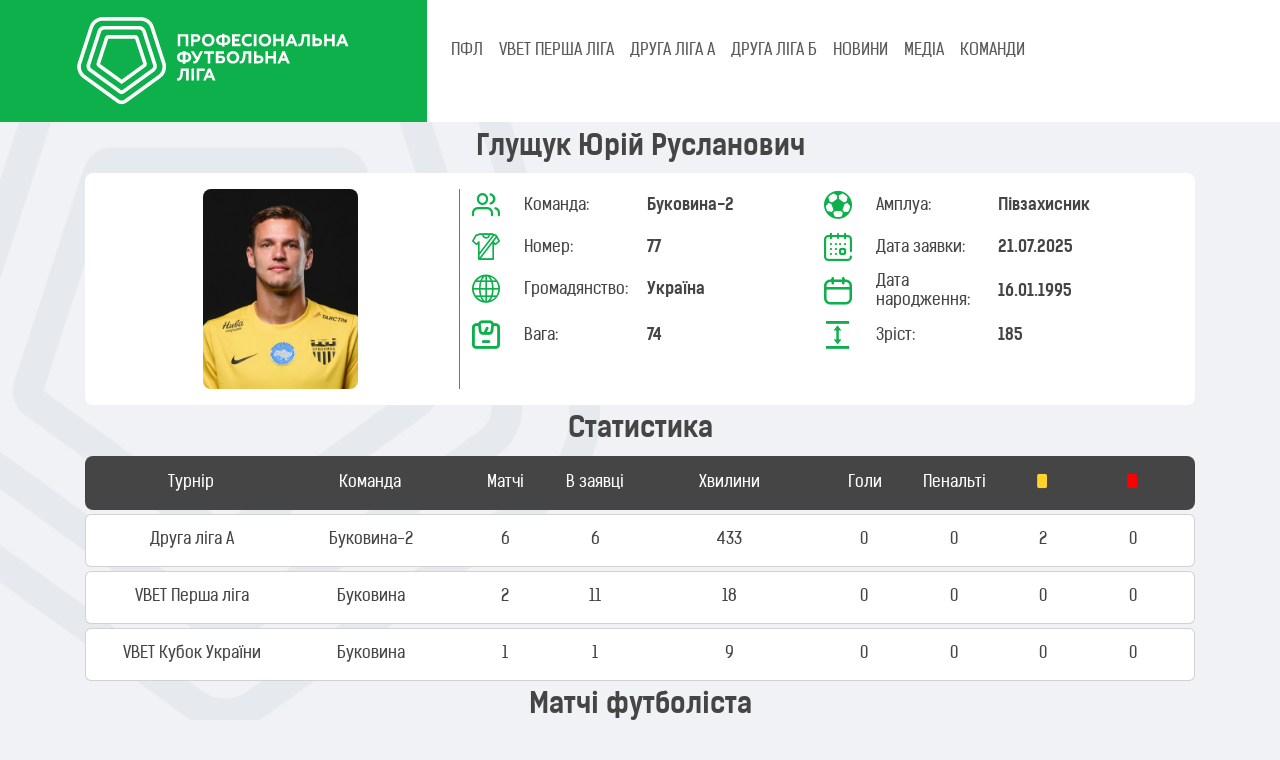

--- FILE ---
content_type: text/html; charset=UTF-8
request_url: http://pfl.ua/player/view/57367
body_size: 6455
content:
    <!DOCTYPE html>
    <html lang="uk-UA" class="h-100">
    <head>
        <meta charset="UTF-8">
        <meta name="viewport" content="width=device-width, initial-scale=1, shrink-to-fit=no">
                        <title>Футболіст Глущук Юрій Русланович ⚽ Професіональна футбольна ліга України</title>
        <meta name="description" content="Футболіст професіонал Глущук Юрій Русланович змагань з футболу ⚽ Професіональна футбольна ліга України">
<meta name="csrf-param" content="_csrf-frontend">
<meta name="csrf-token" content="oIjsT6Cs4hw4qUgX6GVBmsvk6UmOy0qOXsMB3pYXbuHm2K4Hws-ASnDFPCeZDw_9pa-9HNypHM0rnFiB2no-jg==">

<link type="image/png" href="/images/site/favicon.png" rel="icon">
<link href="/assets/582b6d30/dist/css/bootstrap.css" rel="stylesheet">
<link href="/assets/a5dbead7/bootstrap-icons.css" rel="stylesheet">
<link href="/assets/3986c775/css/select2.min.css" rel="stylesheet">
<link href="/assets/8597d3d1/css/select2-addl.min.css" rel="stylesheet">
<link href="/css/theme.css" rel="stylesheet">
<link href="/css/site3.css" rel="stylesheet">
<link href="/css/fonts.css" rel="stylesheet">
<link href="/css/select2-pfl.css" rel="stylesheet">
<link href="/css/select2-transparent.css" rel="stylesheet">
<link href="/assets/dc163ae8/slick/slick-theme.css" rel="stylesheet">
<link href="/assets/dc163ae8/slick/slick.css" rel="stylesheet">        <!-- Google tag (gtag.js) -->
        <script async src="https://www.googletagmanager.com/gtag/js?id=G-VV534L3KBD"></script>
        <script>
            window.dataLayer = window.dataLayer || [];
            function gtag(){dataLayer.push(arguments);}
            gtag('js', new Date());

            gtag('config', 'G-VV534L3KBD');
        </script>
    </head>
    <body class="d-flex flex-column h-100">
        <header>
        
<nav class="navbar navbar-expand-lg p-0">
<!--    <div class="container-fluid bg-menu-navbar" style="--bs-gutter-x: 0;">-->
    <div class="container-fluid bg-menu-navbar g-0 align-items-start">
        <div class="col-lg-4 bg-body-green text-start col-12">
            <div class="row align-items-center m-3">
                <div class="col-10 col-lg-12">
                <a class="navbar-brand" href="/">
                    <img src="/upload/logo_pfl_white.svg" alt="ПФЛ" class="brand-logo">
                </a>
                </div>
                <div class="col-2 text-end">
                <button class="navbar-toggler collapsed text-white" type="button" data-bs-toggle="collapse" data-bs-target="#navbarSupportedContent" aria-controls="#navbarSupportedContent" aria-expanded="false" aria-label="Toggle navigation">
                    <span class="toggler-icon top-bar"></span>
                    <span class="toggler-icon middle-bar"></span>
                    <span class="toggler-icon bottom-bar"></span>
                </button>
                </div>
            </div>
        </div>
        <div class="col-lg-8 d-block col-12 align-top">
                <div class="collapse navbar-collapse bg-menu-navbar-collapse ps-3" id="navbarSupportedContent">
                    <ul class="navbar-nav me-auto mt-1 mb-lg-0 fw-medium" role="tablist">
                        <li class="nav-item menu-block" role="presentation">
                            <a class="nav-link" id="pfl-tab" data-bs-toggle="tab" data-bs-target="#pfl" type="button" role="tab" aria-controls="pfl" aria-selected="false">ПФЛ</a>
                        </li>
                        <li class="nav-item menu-block-on dropdown">
                            <a class="nav-link dropdown-toggle" href="#" role="button" data-bs-toggle="dropdown" aria-expanded="false">
                                ПФЛ
                            </a>
                            <ul class="dropdown-menu bg-dark">
                                <li class="bg-dark rounded-3"><a href="/custom/1" class="menu_down_text list-inline-item">Про ПФЛ</a></li>
                                <li><a href="/custom/2" class="menu_down_text list-inline-item">Президент</a></li>
                                <li><a href="/custom/3" class="menu_down_text list-inline-item">Адміністрація</a></li>
                                <li><a href="/document" class="menu_down_text list-inline-item">Документи</a></li>
                                <li><a href="/custom/4" class="menu_down_text list-inline-item">Історія ліги</a></li>
                                <li><a href="/stadium" class="menu_down_text list-inline-item">Стадіони</a></li>
                                <li><a href="/player" class="menu_down_text list-inline-item">Футболісти</a></li>
                            </ul>
                        </li>
                                                    <li class="nav-item menu-block" role="presentation">
                                <a class="nav-link text-uppercase" id="tourn-1347" data-bs-toggle="tab" data-bs-target="#tourn-1347-pane" type="button" role="tab" aria-controls="tourn-1347-pane" aria-selected="false">
                                    VBET Перша ліга                                </a>
                            </li>
                            <li class="nav-item menu-block-on dropdown">
                                <a class="nav-link dropdown-toggle text-uppercase" href="#" role="button" data-bs-toggle="dropdown" aria-expanded="false">
                                    VBET Перша ліга                                </a>
                                <ul class="dropdown-menu bg-dark">
                                    <li><a href="/standing/1347" class="menu_down_text list-inline-item">Турнірна таблиця</a></li>
                                    <li><a href="/calendar/1347" class="menu_down_text list-inline-item">Календар</a></li>
                                </ul>
                            </li>
                                                    <li class="nav-item menu-block" role="presentation">
                                <a class="nav-link text-uppercase" id="tourn-1348" data-bs-toggle="tab" data-bs-target="#tourn-1348-pane" type="button" role="tab" aria-controls="tourn-1348-pane" aria-selected="false">
                                    Друга ліга А                                </a>
                            </li>
                            <li class="nav-item menu-block-on dropdown">
                                <a class="nav-link dropdown-toggle text-uppercase" href="#" role="button" data-bs-toggle="dropdown" aria-expanded="false">
                                    Друга ліга А                                </a>
                                <ul class="dropdown-menu bg-dark">
                                    <li><a href="/standing/1348" class="menu_down_text list-inline-item">Турнірна таблиця</a></li>
                                    <li><a href="/calendar/1348" class="menu_down_text list-inline-item">Календар</a></li>
                                </ul>
                            </li>
                                                    <li class="nav-item menu-block" role="presentation">
                                <a class="nav-link text-uppercase" id="tourn-1349" data-bs-toggle="tab" data-bs-target="#tourn-1349-pane" type="button" role="tab" aria-controls="tourn-1349-pane" aria-selected="false">
                                    Друга ліга Б                                </a>
                            </li>
                            <li class="nav-item menu-block-on dropdown">
                                <a class="nav-link dropdown-toggle text-uppercase" href="#" role="button" data-bs-toggle="dropdown" aria-expanded="false">
                                    Друга ліга Б                                </a>
                                <ul class="dropdown-menu bg-dark">
                                    <li><a href="/standing/1349" class="menu_down_text list-inline-item">Турнірна таблиця</a></li>
                                    <li><a href="/calendar/1349" class="menu_down_text list-inline-item">Календар</a></li>
                                </ul>
                            </li>
                        
                        <li class="nav-item" role="presentation">
                            <a href="/news" class="nav-link" id="news">НОВИНИ</a>
                        </li>
                        <li class="nav-item" role="presentation">
                            <a href="/media" class="nav-link" id="media">МЕДІА</a>
                        </li>
                        <li class="nav-item" role="presentation">
                            <a href="/team" class="nav-link" id="clubs">КОМАНДИ</a>
                        </li>
                    </ul>
                </div>

                <div class="menu-block">
                    <div class="tab-content d-flex bg-dark justify-content-start ps-3" id="myTabContent">
                        <div class="tab-pane fade py-2" id="pfl" role="tabpanel" aria-labelledby="pfl-tab" tabindex="0">
                            <a href="/custom/1" class="menu_down_text">Про ПФЛ</a>
                            <a href="/custom/2" class="menu_down_text">Президент</a>
                            <a href="/custom/3" class="menu_down_text">Адміністрація</a>
                            <a href="/document" class="menu_down_text">Документи</a>
                            <a href="/custom/4" class="menu_down_text">Історія ліги</a>
                            <a href="/stadium" class="menu_down_text">Стадіони</a>
                            <a href="/player" class="menu_down_text">Футболісти</a>
                        </div>
                                                    <div class="tab-pane fade py-2" id="tourn-1347-pane" role="tabpanel" aria-labelledby="tourn-1347" tabindex="0">
                                <a href="/standing/1347" class="menu_down_text">Турнірна таблиця</a>
                                <a href="/calendar/1347" class="menu_down_text">Календар</a>
                            </div>
                                                    <div class="tab-pane fade py-2" id="tourn-1348-pane" role="tabpanel" aria-labelledby="tourn-1348" tabindex="0">
                                <a href="/standing/1348" class="menu_down_text">Турнірна таблиця</a>
                                <a href="/calendar/1348" class="menu_down_text">Календар</a>
                            </div>
                                                    <div class="tab-pane fade py-2" id="tourn-1349-pane" role="tabpanel" aria-labelledby="tourn-1349" tabindex="0">
                                <a href="/standing/1349" class="menu_down_text">Турнірна таблиця</a>
                                <a href="/calendar/1349" class="menu_down_text">Календар</a>
                            </div>
                                                <div class="tab-pane fade py-2" id="news-pane" role="tabpanel" aria-labelledby="news" tabindex="0">
                            <a href="" class="menu_down_text">Новини ПФЛ</a>
                            <a href="" class="menu_down_text">Новини Першої Ліги</a>
                            <a href="" class="menu_down_text">Новини Другої Ліги</a>
                        </div>
                    </div>
                </div>
        </div>
    </div>

</nav>


    </header>


    <main role="main" class="flex-shrink-0">
        <div class="container">
                        
            <div class="site-index">

    <div class="body-content">
            <div class="container-fluid">
                <h3 class="text-center fw-bold">Глущук Юрій Русланович</h3>                <div class="row bg-white rounded-3 p-3">
                <div class="col-12 col-sm-5 col-md-4  text-center">
                    <img class="emblem emblem-200 rounded-3" src="/uploads/2507/ms-Xs-Sk_3JKME6Xzhk_ZU-qyP5Ucy3b.jpg" alt="">                </div>
                <div class="vr g-0 bg-success d-none d-sm-flex"></div>
                <div class="col-12 col-sm-7 col-md-8 ms-auto">
                    <div class="row row-cols-1 row-cols-md-1 row-cols-lg-2 g-2">
                        <div class="col">
                            <div class="row align-items-center">
                                <div class="col-auto">
                                    <span class="icon-team h3 text-green"></span>
                                </div>
                                <div class="col-4">Команда:</div>
                                <div class="col-auto me-auto fw-bold">
                                    <div class="col fw-bold">Буковина-2</div>
                                </div>
                            </div>
                        </div>
                        <div class="col">
                            <div class="row align-items-center">
                                <div class="col-auto">
                                    <span class="icon-ball h3 text-green"></span>
                                </div>
                                <div class="col-4">Амплуа:</div>
                                <div class="col-auto me-auto fw-bold">
                                    <div class="col fw-bold">Півзахисник</div>
                                </div>
                            </div>
                        </div>
                        <div class="col">
                            <div class="row align-items-center">
                                <div class="col-auto">
                                    <span class="icon-T-short h3 text-green"></span>
                                </div>
                                <div class="col-4">Номер:</div>
                                <div class="col-auto me-auto fw-bold">
                                    77                                </div>
                            </div>
                        </div>
                        <div class="col">
                            <div class="row align-items-center">
                                <div class="col-auto">
                                    <span class="icon-data h3 text-green"></span>
                                </div>
                                <div class="col-4">Дата заявки:</div>
                                <div class="col-auto me-auto fw-bold">
                                    21.07.2025                                </div>
                            </div>
                        </div>
                        <div class="col">
                            <div class="row align-items-center">
                                <div class="col-auto">
                                    <span class="icon-world h3 text-green"></span>
                                </div>
                                <div class="col-4">Громадянство:</div>
                                <div class="col-auto me-auto fw-bold">
                                    Україна                                </div>
                            </div>
                        </div>
                        <div class="col">
                            <div class="row align-items-center">
                                <div class="col-auto">
                                    <span class="icon-calendar h3 text-green"></span>
                                </div>
                                <div class="col-4">Дата народження:</div>
                                <div class="col-auto me-auto fw-bold">
                                    16.01.1995                                </div>
                            </div>
                        </div>
                        <div class="col">
                            <div class="row align-items-center">
                                <div class="col-auto">
                                    <span class="icon-weight h3 text-green"></span>
                                </div>
                                <div class="col-4">Вага:</div>
                                <div class="col-auto me-auto fw-bold">
                                    74                                </div>
                            </div>
                        </div>
                        <div class="col">
                            <div class="row align-items-center">
                                <div class="col-auto">
                                    <span class="icon-height h3 text-green"></span>
                                </div>
                                <div class="col-4">Зріст:</div>
                                <div class="col-auto me-auto fw-bold">
                                    185                                </div>
                            </div>
                        </div>
                    </div>
                </div>
            </div>
            </div>
            <div class="container-fluid mt-3">
                <p class="text-center fs-3 fw-bold"> Статистика </p>
                <div class="row rounded-3 bg-dark flex-row align-items-center my-1 text-center text-white h6 p-3">
                    <div class="col-2 text-truncate p-0">Турнір</div>
                    <div class="col-2 text-truncate p-0">Команда</div>
                    <div class="col-2 col-md-1 text-truncate p-0">Матчі</div>
                    <div class="col-2 col-md-1 text-truncate p-0">В заявці</div>
                    <div class="d-none d-md-block col-md-2 text-truncate p-0">
                        Хвилини
                    </div>
                    <div class="col-1  p-0">
                        <span class="d-none d-md-inline text-truncate">Голи</span>
                        <span class="d-inline d-md-none icon-ball"></span>
                    </div>
                    <div class="col-1 p-0">
                        <span class="d-none d-md-inline text-truncate ">Пенальті</span>
                        <span class="d-inline d-md-none icon-ball-plus">
                            <span class="path1"></span>
                            <span class="path2"></span>
                            <span class="path3"></span>
                        </span>
                    </div>
                    <div class="col-1 p-0">
                        <span class="icon-yellow"></span>
                    </div>
                    <div class="col-1 p-0">
                        <span class="icon-red"></span>
                    </div>
                </div>
                                    
                        <div class="row card flex-row align-items-center my-1 text-center h6 p-3">
                            <div class="col-2 p-0">Друга ліга А</div>
                            <div class="col-2 p-0">Буковина-2</div>
                            <div class="col-2 col-md-1 p-0">6</div>
                            <div class="col-2 col-md-1 p-0">6</div>
                            <div class="d-none d-md-block col-md-2 text-truncate p-0">433</div>
                            <div class="col-1 p-0">0</div>
                            <div class="col-1 p-0">0</div>
                            <div class="col-1 p-0">2</div>
                            <div class="col-1 p-0">0</div>
                        </div>

                                                        
                        <div class="row card flex-row align-items-center my-1 text-center h6 p-3">
                            <div class="col-2 p-0">VBET Перша ліга</div>
                            <div class="col-2 p-0">Буковина</div>
                            <div class="col-2 col-md-1 p-0">2</div>
                            <div class="col-2 col-md-1 p-0">11</div>
                            <div class="d-none d-md-block col-md-2 text-truncate p-0">18</div>
                            <div class="col-1 p-0">0</div>
                            <div class="col-1 p-0">0</div>
                            <div class="col-1 p-0">0</div>
                            <div class="col-1 p-0">0</div>
                        </div>

                                                        
                        <div class="row card flex-row align-items-center my-1 text-center h6 p-3">
                            <div class="col-2 p-0">VBET Кубок України</div>
                            <div class="col-2 p-0">Буковина</div>
                            <div class="col-2 col-md-1 p-0">1</div>
                            <div class="col-2 col-md-1 p-0">1</div>
                            <div class="d-none d-md-block col-md-2 text-truncate p-0">9</div>
                            <div class="col-1 p-0">0</div>
                            <div class="col-1 p-0">0</div>
                            <div class="col-1 p-0">0</div>
                            <div class="col-1 p-0">0</div>
                        </div>

                                                </div>
            <div class="container-fluid mt-3">
                <p class="text-center fs-3 fw-bold"> Матчі футболіста </p>
                <div class="row rounded-3 bg-dark flex-row align-items-center my-1 text-center text-white h6 p-3 fw-bold">
                    <div class="col-2 col-sm-3 text-truncate d-flex">Дата <div class="vr mx-1"></div> час</div>
                    <div class="col-3 col-lg-2 text-truncate">Господарі</div>
                    <div class="col-3 col-sm-2 col-lg-1 text-truncate">Результат</div>
                    <div class="col-3 col-lg-2 text-truncate">Гості</div>
                    <div class="col-2 d-none d-lg-block text-center">
                        <span class="icon-field"></span>
                    </div>
                    <div class="col-1">
                        <span class="icon-camera"></span>
                    </div>
                </div>
                                                        <div class="row bg-white rounded-3 flex-row align-items-center my-1 text-center">
                        <div class="col-2 col-sm-3 d-sm-flex d-block">
                            <div class="text-nowrap fw-bold">
                                02.08.25                            </div>
                            <div class="vr mx-1 d-none d-sm-block"></div>
                            <div class="text-nowrap ">
                                17:00                            </div>
                        </div>
                        <div class="col-3 col-lg-2 text-end text-nowrap">
                            <a href="/team/view/827" class="d-inline-flex align-items-center">
                                <div class="d-none d-lg-inline-flex ">Буковина-2</div>
                                <img class="team-logo p-1" src="/uploads/2506/CqDpD5arb5w2OZTmf9yASyEZbqGDtEhe.png" alt="Буковина-2">                            </a>
                        </div>
                        <div class="col-3 col-sm-2 col-lg-1 justify-content-center">
                            <div class="bg-dark rounded-3 text-center p-2 fw-bolder text-white h5 text-nowrap">
                                <a href="/game/index/15270" >
                                    <span class=''>2 : 0</span>                                </a>
                            </div>
                        </div>
                        <div  class="col-3 col-lg-2 text-start text-nowrap">
                            <a href="/team/view/1247" class="d-inline-flex align-items-center">
                                <img class="team-logo p-1" src="/uploads/2307/p_1BS5swyz9fJct8zZnszbLXwf2vjaR3.png" alt="Реал Фарма">                                <div class="d-none d-lg-inline-flex">Реал Фарма</div>
                            </a>
                        </div>
                        <div class="col-2 d-none d-lg-block">
                            <a href="/stadium/view/1885">
                                "Буковина"                            </a>
                        </div>
                        <div class="col-1 p-0">
                                                            <a class="" href="/media/view/5245"><img class="tv-icon d-inline-block" src="/images/tv/15.png" alt=""></a>                                                    </div>
                    </div>
                                                        <div class="row bg-white rounded-3 flex-row align-items-center my-1 text-center">
                        <div class="col-2 col-sm-3 d-sm-flex d-block">
                            <div class="text-nowrap fw-bold">
                                10.08.25                            </div>
                            <div class="vr mx-1 d-none d-sm-block"></div>
                            <div class="text-nowrap ">
                                16:30                            </div>
                        </div>
                        <div class="col-3 col-lg-2 text-end text-nowrap">
                            <a href="/team/view/1556" class="d-inline-flex align-items-center">
                                <div class="d-none d-lg-inline-flex ">Скала 1911</div>
                                <img class="team-logo p-1" src="/uploads/2307/_BXtS5rnWxIbnBzf3_aiocRZpc_uwmHV.png" alt="Скала 1911">                            </a>
                        </div>
                        <div class="col-3 col-sm-2 col-lg-1 justify-content-center">
                            <div class="bg-dark rounded-3 text-center p-2 fw-bolder text-white h5 text-nowrap">
                                <a href="/game/index/15271" >
                                    <span class=''>3 : 4</span>                                </a>
                            </div>
                        </div>
                        <div  class="col-3 col-lg-2 text-start text-nowrap">
                            <a href="/team/view/827" class="d-inline-flex align-items-center">
                                <img class="team-logo p-1" src="/uploads/2506/CqDpD5arb5w2OZTmf9yASyEZbqGDtEhe.png" alt="Буковина-2">                                <div class="d-none d-lg-inline-flex">Буковина-2</div>
                            </a>
                        </div>
                        <div class="col-2 d-none d-lg-block">
                            <a href="/stadium/view/1985">
                                "Сокіл"                            </a>
                        </div>
                        <div class="col-1 p-0">
                                                            <a class="" href="/media/view/5279"><img class="tv-icon d-inline-block" src="/images/tv/15.png" alt=""></a>                                                    </div>
                    </div>
                                                        <div class="row bg-white rounded-3 flex-row align-items-center my-1 text-center">
                        <div class="col-2 col-sm-3 d-sm-flex d-block">
                            <div class="text-nowrap fw-bold">
                                15.08.25                            </div>
                            <div class="vr mx-1 d-none d-sm-block"></div>
                            <div class="text-nowrap ">
                                15:30                            </div>
                        </div>
                        <div class="col-3 col-lg-2 text-end text-nowrap">
                            <a href="/team/view/1241" class="d-inline-flex align-items-center">
                                <div class="d-none d-lg-inline-flex ">Пробій</div>
                                <img class="team-logo p-1" src="/uploads/2407/zOesbXGk2tvxGLH6mZOfR3lCXaPbrJgB.png" alt="Пробій">                            </a>
                        </div>
                        <div class="col-3 col-sm-2 col-lg-1 justify-content-center">
                            <div class="bg-dark rounded-3 text-center p-2 fw-bolder text-white h5 text-nowrap">
                                <a href="/game/index/15524" >
                                    <span class=''>3 : 4</span>                                </a>
                            </div>
                        </div>
                        <div  class="col-3 col-lg-2 text-start text-nowrap">
                            <a href="/team/view/826" class="d-inline-flex align-items-center">
                                <img class="team-logo p-1" src="/uploads/2506/CqDpD5arb5w2OZTmf9yASyEZbqGDtEhe.png" alt="Буковина">                                <div class="d-none d-lg-inline-flex">Буковина</div>
                            </a>
                        </div>
                        <div class="col-2 d-none d-lg-block">
                            <a href="/stadium/view/3185">
                                "Пробій-Арена"                            </a>
                        </div>
                        <div class="col-1 p-0">
                                                            <a class="" href="/media/view/5306"><img class="tv-icon d-inline-block" src="/images/tv/15.png" alt=""></a>                                                    </div>
                    </div>
                                                        <div class="row bg-white rounded-3 flex-row align-items-center my-1 text-center">
                        <div class="col-2 col-sm-3 d-sm-flex d-block">
                            <div class="text-nowrap fw-bold">
                                30.08.25                            </div>
                            <div class="vr mx-1 d-none d-sm-block"></div>
                            <div class="text-nowrap ">
                                12:00                            </div>
                        </div>
                        <div class="col-3 col-lg-2 text-end text-nowrap">
                            <a href="/team/view/826" class="d-inline-flex align-items-center">
                                <div class="d-none d-lg-inline-flex ">Буковина</div>
                                <img class="team-logo p-1" src="/uploads/2506/CqDpD5arb5w2OZTmf9yASyEZbqGDtEhe.png" alt="Буковина">                            </a>
                        </div>
                        <div class="col-3 col-sm-2 col-lg-1 justify-content-center">
                            <div class="bg-dark rounded-3 text-center p-2 fw-bolder text-white h5 text-nowrap">
                                <a href="/game/index/15529" >
                                    <span class=''>2 : 0</span>                                </a>
                            </div>
                        </div>
                        <div  class="col-3 col-lg-2 text-start text-nowrap">
                            <a href="/team/view/1534" class="d-inline-flex align-items-center">
                                <img class="team-logo p-1" src="/uploads/2410/rNr5_0ppY0mh8RGdJ-41jrmB5xlrdVdw.png" alt="Вікторія">                                <div class="d-none d-lg-inline-flex">Вікторія</div>
                            </a>
                        </div>
                        <div class="col-2 d-none d-lg-block">
                            <a href="/stadium/view/1885">
                                "Буковина"                            </a>
                        </div>
                        <div class="col-1 p-0">
                                                            <a class="" href="/media/view/5351"><img class="tv-icon d-inline-block" src="/images/tv/15.png" alt=""></a>                                                    </div>
                    </div>
                                                        <div class="row bg-white rounded-3 flex-row align-items-center my-1 text-center">
                        <div class="col-2 col-sm-3 d-sm-flex d-block">
                            <div class="text-nowrap fw-bold">
                                05.09.25                            </div>
                            <div class="vr mx-1 d-none d-sm-block"></div>
                            <div class="text-nowrap ">
                                13:30                            </div>
                        </div>
                        <div class="col-3 col-lg-2 text-end text-nowrap">
                            <a href="/team/view/1238" class="d-inline-flex align-items-center">
                                <div class="d-none d-lg-inline-flex ">Прикарпаття-Благо</div>
                                <img class="team-logo p-1" src="/uploads/2307/HZ5gqfOtTMRbTgzEH0XE1w9auwNKFd6E.png" alt="Прикарпаття-Благо">                            </a>
                        </div>
                        <div class="col-3 col-sm-2 col-lg-1 justify-content-center">
                            <div class="bg-dark rounded-3 text-center p-2 fw-bolder text-white h5 text-nowrap">
                                <a href="/game/index/15541" >
                                    <span class=''>1 : 2</span>                                </a>
                            </div>
                        </div>
                        <div  class="col-3 col-lg-2 text-start text-nowrap">
                            <a href="/team/view/826" class="d-inline-flex align-items-center">
                                <img class="team-logo p-1" src="/uploads/2506/CqDpD5arb5w2OZTmf9yASyEZbqGDtEhe.png" alt="Буковина">                                <div class="d-none d-lg-inline-flex">Буковина</div>
                            </a>
                        </div>
                        <div class="col-2 d-none d-lg-block">
                            <a href="/stadium/view/1975">
                                "Рух"                            </a>
                        </div>
                        <div class="col-1 p-0">
                                                            <a class="" href="/media/view/5380"><img class="tv-icon d-inline-block" src="/images/tv/15.png" alt=""></a>                                                    </div>
                    </div>
                                                        <div class="row bg-white rounded-3 flex-row align-items-center my-1 text-center">
                        <div class="col-2 col-sm-3 d-sm-flex d-block">
                            <div class="text-nowrap fw-bold">
                                12.09.25                            </div>
                            <div class="vr mx-1 d-none d-sm-block"></div>
                            <div class="text-nowrap ">
                                15:00                            </div>
                        </div>
                        <div class="col-3 col-lg-2 text-end text-nowrap">
                            <a href="/team/view/826" class="d-inline-flex align-items-center">
                                <div class="d-none d-lg-inline-flex ">Буковина</div>
                                <img class="team-logo p-1" src="/uploads/2506/CqDpD5arb5w2OZTmf9yASyEZbqGDtEhe.png" alt="Буковина">                            </a>
                        </div>
                        <div class="col-3 col-sm-2 col-lg-1 justify-content-center">
                            <div class="bg-dark rounded-3 text-center p-2 fw-bolder text-white h5 text-nowrap">
                                <a href="/game/index/15544" >
                                    <span class=''>4 : 1</span>                                </a>
                            </div>
                        </div>
                        <div  class="col-3 col-lg-2 text-start text-nowrap">
                            <a href="/team/view/1532" class="d-inline-flex align-items-center">
                                <img class="team-logo p-1" src="/uploads/pfl/teams/chernigiv.png" alt="Чернігів">                                <div class="d-none d-lg-inline-flex">Чернігів</div>
                            </a>
                        </div>
                        <div class="col-2 d-none d-lg-block">
                            <a href="/stadium/view/1885">
                                "Буковина"                            </a>
                        </div>
                        <div class="col-1 p-0">
                                                            <a class="" href="/media/view/5418"><img class="tv-icon d-inline-block" src="/images/tv/15.png" alt=""></a>                                                    </div>
                    </div>
                                                        <div class="row bg-white rounded-3 flex-row align-items-center my-1 text-center">
                        <div class="col-2 col-sm-3 d-sm-flex d-block">
                            <div class="text-nowrap fw-bold">
                                13.09.25                            </div>
                            <div class="vr mx-1 d-none d-sm-block"></div>
                            <div class="text-nowrap ">
                                14:30                            </div>
                        </div>
                        <div class="col-3 col-lg-2 text-end text-nowrap">
                            <a href="/team/view/827" class="d-inline-flex align-items-center">
                                <div class="d-none d-lg-inline-flex ">Буковина-2</div>
                                <img class="team-logo p-1" src="/uploads/2506/CqDpD5arb5w2OZTmf9yASyEZbqGDtEhe.png" alt="Буковина-2">                            </a>
                        </div>
                        <div class="col-3 col-sm-2 col-lg-1 justify-content-center">
                            <div class="bg-dark rounded-3 text-center p-2 fw-bolder text-white h5 text-nowrap">
                                <a href="/game/index/15297" >
                                    <span class=''>3 : 2</span>                                </a>
                            </div>
                        </div>
                        <div  class="col-3 col-lg-2 text-start text-nowrap">
                            <a href="/team/view/1568" class="d-inline-flex align-items-center">
                                <img class="team-logo p-1" src="/uploads/2407/BdXJnLxSFb5BHDx9Sxx-zD5BcqoskKB7.png" alt="Куликів-Білка">                                <div class="d-none d-lg-inline-flex">Куликів-Білка</div>
                            </a>
                        </div>
                        <div class="col-2 d-none d-lg-block">
                            <a href="/stadium/view/1885">
                                "Буковина"                            </a>
                        </div>
                        <div class="col-1 p-0">
                                                            <a class="" href="/media/view/5425"><img class="tv-icon d-inline-block" src="/images/tv/15.png" alt=""></a>                                                    </div>
                    </div>
                                                        <div class="row bg-white rounded-3 flex-row align-items-center my-1 text-center">
                        <div class="col-2 col-sm-3 d-sm-flex d-block">
                            <div class="text-nowrap fw-bold">
                                22.09.25                            </div>
                            <div class="vr mx-1 d-none d-sm-block"></div>
                            <div class="text-nowrap ">
                                16:00                            </div>
                        </div>
                        <div class="col-3 col-lg-2 text-end text-nowrap">
                            <a href="/team/view/1537" class="d-inline-flex align-items-center">
                                <div class="d-none d-lg-inline-flex ">Лівий Берег</div>
                                <img class="team-logo p-1" src="/uploads/2408/vvNsJkwoYH9dLIY1-dLRD0Dqpd3X4EmM.png" alt="Лівий Берег">                            </a>
                        </div>
                        <div class="col-3 col-sm-2 col-lg-1 justify-content-center">
                            <div class="bg-dark rounded-3 text-center p-2 fw-bolder text-white h5 text-nowrap">
                                <a href="/game/index/15558" >
                                    <span class=''>1 : 3</span>                                </a>
                            </div>
                        </div>
                        <div  class="col-3 col-lg-2 text-start text-nowrap">
                            <a href="/team/view/826" class="d-inline-flex align-items-center">
                                <img class="team-logo p-1" src="/uploads/2506/CqDpD5arb5w2OZTmf9yASyEZbqGDtEhe.png" alt="Буковина">                                <div class="d-none d-lg-inline-flex">Буковина</div>
                            </a>
                        </div>
                        <div class="col-2 d-none d-lg-block">
                            <a href="/stadium/view/2761">
                                "Арена Лівий Берег"                            </a>
                        </div>
                        <div class="col-1 p-0">
                                                            <a class="" href="/media/view/5470"><img class="tv-icon d-inline-block" src="/images/tv/15.png" alt=""></a>                                                    </div>
                    </div>
                                                        <div class="row bg-white rounded-3 flex-row align-items-center my-1 text-center">
                        <div class="col-2 col-sm-3 d-sm-flex d-block">
                            <div class="text-nowrap fw-bold">
                                29.09.25                            </div>
                            <div class="vr mx-1 d-none d-sm-block"></div>
                            <div class="text-nowrap ">
                                15:30                            </div>
                        </div>
                        <div class="col-3 col-lg-2 text-end text-nowrap">
                            <a href="/team/view/1531" class="d-inline-flex align-items-center">
                                <div class="d-none d-lg-inline-flex ">Фенікс-Маріуполь</div>
                                <img class="team-logo p-1" src="/uploads/2507/len7ByQhWzqxRKQ4L6AJG36Sys8RWKUv.png" alt="Фенікс-Маріуполь">                            </a>
                        </div>
                        <div class="col-3 col-sm-2 col-lg-1 justify-content-center">
                            <div class="bg-dark rounded-3 text-center p-2 fw-bolder text-white h5 text-nowrap">
                                <a href="/game/index/15559" >
                                    <span class=''>2 : 3</span>                                </a>
                            </div>
                        </div>
                        <div  class="col-3 col-lg-2 text-start text-nowrap">
                            <a href="/team/view/826" class="d-inline-flex align-items-center">
                                <img class="team-logo p-1" src="/uploads/2506/CqDpD5arb5w2OZTmf9yASyEZbqGDtEhe.png" alt="Буковина">                                <div class="d-none d-lg-inline-flex">Буковина</div>
                            </a>
                        </div>
                        <div class="col-2 d-none d-lg-block">
                            <a href="/stadium/view/2740">
                                СКІФ                            </a>
                        </div>
                        <div class="col-1 p-0">
                                                            <a class="" href="/media/view/5504"><img class="tv-icon d-inline-block" src="/images/tv/15.png" alt=""></a>                                                    </div>
                    </div>
                                                        <div class="row bg-white rounded-3 flex-row align-items-center my-1 text-center">
                        <div class="col-2 col-sm-3 d-sm-flex d-block">
                            <div class="text-nowrap fw-bold">
                                12.10.25                            </div>
                            <div class="vr mx-1 d-none d-sm-block"></div>
                            <div class="text-nowrap ">
                                13:00                            </div>
                        </div>
                        <div class="col-3 col-lg-2 text-end text-nowrap">
                            <a href="/team/view/826" class="d-inline-flex align-items-center">
                                <div class="d-none d-lg-inline-flex ">Буковина</div>
                                <img class="team-logo p-1" src="/uploads/2506/CqDpD5arb5w2OZTmf9yASyEZbqGDtEhe.png" alt="Буковина">                            </a>
                        </div>
                        <div class="col-3 col-sm-2 col-lg-1 justify-content-center">
                            <div class="bg-dark rounded-3 text-center p-2 fw-bolder text-white h5 text-nowrap">
                                <a href="/game/index/15589" >
                                    <span class=''>2 : 0</span>                                </a>
                            </div>
                        </div>
                        <div  class="col-3 col-lg-2 text-start text-nowrap">
                            <a href="/team/view/1522" class="d-inline-flex align-items-center">
                                <img class="team-logo p-1" src="/uploads/pfl/teams/podillya.png" alt="Поділля">                                <div class="d-none d-lg-inline-flex">Поділля</div>
                            </a>
                        </div>
                        <div class="col-2 d-none d-lg-block">
                            <a href="/stadium/view/1885">
                                "Буковина"                            </a>
                        </div>
                        <div class="col-1 p-0">
                                                            <a class="" href="/media/view/5569"><img class="tv-icon d-inline-block" src="/images/tv/15.png" alt=""></a>                                                    </div>
                    </div>
                                                        <div class="row bg-white rounded-3 flex-row align-items-center my-1 text-center">
                        <div class="col-2 col-sm-3 d-sm-flex d-block">
                            <div class="text-nowrap fw-bold">
                                19.10.25                            </div>
                            <div class="vr mx-1 d-none d-sm-block"></div>
                            <div class="text-nowrap ">
                                15:00                            </div>
                        </div>
                        <div class="col-3 col-lg-2 text-end text-nowrap">
                            <a href="/team/view/827" class="d-inline-flex align-items-center">
                                <div class="d-none d-lg-inline-flex ">Буковина-2</div>
                                <img class="team-logo p-1" src="/uploads/2506/CqDpD5arb5w2OZTmf9yASyEZbqGDtEhe.png" alt="Буковина-2">                            </a>
                        </div>
                        <div class="col-3 col-sm-2 col-lg-1 justify-content-center">
                            <div class="bg-dark rounded-3 text-center p-2 fw-bolder text-white h5 text-nowrap">
                                <a href="/game/index/15326" >
                                    <span class=''>1 : 1</span>                                </a>
                            </div>
                        </div>
                        <div  class="col-3 col-lg-2 text-start text-nowrap">
                            <a href="/team/view/1556" class="d-inline-flex align-items-center">
                                <img class="team-logo p-1" src="/uploads/2307/_BXtS5rnWxIbnBzf3_aiocRZpc_uwmHV.png" alt="Скала 1911">                                <div class="d-none d-lg-inline-flex">Скала 1911</div>
                            </a>
                        </div>
                        <div class="col-2 d-none d-lg-block">
                            <a href="/stadium/view/1885">
                                "Буковина"                            </a>
                        </div>
                        <div class="col-1 p-0">
                                                            <a class="" href="/media/view/5616"><img class="tv-icon d-inline-block" src="/images/tv/15.png" alt=""></a>                                                    </div>
                    </div>
                                                        <div class="row bg-white rounded-3 flex-row align-items-center my-1 text-center">
                        <div class="col-2 col-sm-3 d-sm-flex d-block">
                            <div class="text-nowrap fw-bold">
                                24.10.25                            </div>
                            <div class="vr mx-1 d-none d-sm-block"></div>
                            <div class="text-nowrap ">
                                14:00                            </div>
                        </div>
                        <div class="col-3 col-lg-2 text-end text-nowrap">
                            <a href="/team/view/826" class="d-inline-flex align-items-center">
                                <div class="d-none d-lg-inline-flex ">Буковина</div>
                                <img class="team-logo p-1" src="/uploads/2506/CqDpD5arb5w2OZTmf9yASyEZbqGDtEhe.png" alt="Буковина">                            </a>
                        </div>
                        <div class="col-3 col-sm-2 col-lg-1 justify-content-center">
                            <div class="bg-dark rounded-3 text-center p-2 fw-bolder text-white h5 text-nowrap">
                                <a href="/game/index/15604" >
                                    <span class=''>4 : 1</span>                                </a>
                            </div>
                        </div>
                        <div  class="col-3 col-lg-2 text-start text-nowrap">
                            <a href="/team/view/1557" class="d-inline-flex align-items-center">
                                <img class="team-logo p-1" src="/uploads/2306/OZhHkuuiaxOhxGP4czQglUghXSEtNl-1.png" alt="ЮКСА">                                <div class="d-none d-lg-inline-flex">ЮКСА</div>
                            </a>
                        </div>
                        <div class="col-2 d-none d-lg-block">
                            <a href="/stadium/view/1885">
                                "Буковина"                            </a>
                        </div>
                        <div class="col-1 p-0">
                                                            <a class="" href="/media/view/5630"><img class="tv-icon d-inline-block" src="/images/tv/15.png" alt=""></a>                                                    </div>
                    </div>
                                                        <div class="row bg-white rounded-3 flex-row align-items-center my-1 text-center">
                        <div class="col-2 col-sm-3 d-sm-flex d-block">
                            <div class="text-nowrap fw-bold">
                                28.10.25                            </div>
                            <div class="vr mx-1 d-none d-sm-block"></div>
                            <div class="text-nowrap ">
                                14:30                            </div>
                        </div>
                        <div class="col-3 col-lg-2 text-end text-nowrap">
                            <a href="/team/view/826" class="d-inline-flex align-items-center">
                                <div class="d-none d-lg-inline-flex ">Буковина</div>
                                <img class="team-logo p-1" src="/uploads/2506/CqDpD5arb5w2OZTmf9yASyEZbqGDtEhe.png" alt="Буковина">                            </a>
                        </div>
                        <div class="col-3 col-sm-2 col-lg-1 justify-content-center">
                            <div class="bg-dark rounded-3 text-center p-2 fw-bolder text-white h5 text-nowrap">
                                <a href="/game/index/15751" >
                                    <span class=''>2 : 1</span>                                </a>
                            </div>
                        </div>
                        <div  class="col-3 col-lg-2 text-start text-nowrap">
                            <a href="/team/view/1170" class="d-inline-flex align-items-center">
                                <img class="team-logo p-1" src="/uploads/pfl/teams/nivatern.png" alt="Нива">                                <div class="d-none d-lg-inline-flex">Нива</div>
                            </a>
                        </div>
                        <div class="col-2 d-none d-lg-block">
                            <a href="/stadium/view/1885">
                                "Буковина"                            </a>
                        </div>
                        <div class="col-1 p-0">
                                                    </div>
                    </div>
                                                        <div class="row bg-white rounded-3 flex-row align-items-center my-1 text-center">
                        <div class="col-2 col-sm-3 d-sm-flex d-block">
                            <div class="text-nowrap fw-bold">
                                03.11.25                            </div>
                            <div class="vr mx-1 d-none d-sm-block"></div>
                            <div class="text-nowrap ">
                                13:30                            </div>
                        </div>
                        <div class="col-3 col-lg-2 text-end text-nowrap">
                            <a href="/team/view/827" class="d-inline-flex align-items-center">
                                <div class="d-none d-lg-inline-flex ">Буковина-2</div>
                                <img class="team-logo p-1" src="/uploads/2506/CqDpD5arb5w2OZTmf9yASyEZbqGDtEhe.png" alt="Буковина-2">                            </a>
                        </div>
                        <div class="col-3 col-sm-2 col-lg-1 justify-content-center">
                            <div class="bg-dark rounded-3 text-center p-2 fw-bolder text-white h5 text-nowrap">
                                <a href="/game/index/15337" >
                                    <span class=''>1 : 3</span>                                </a>
                            </div>
                        </div>
                        <div  class="col-3 col-lg-2 text-start text-nowrap">
                            <a href="/team/view/1566" class="d-inline-flex align-items-center">
                                <img class="team-logo p-1" src="/uploads/2407/KDc8zXA5sOEzBeHmUU9xIAFoyyF9-Q6T.png" alt="Вільхівці">                                <div class="d-none d-lg-inline-flex">Вільхівці</div>
                            </a>
                        </div>
                        <div class="col-2 d-none d-lg-block">
                            <a href="/stadium/view/1885">
                                "Буковина"                            </a>
                        </div>
                        <div class="col-1 p-0">
                                                            <a class="" href="/media/view/5690"><img class="tv-icon d-inline-block" src="/images/tv/15.png" alt=""></a>                                                    </div>
                    </div>
                                                        <div class="row bg-white rounded-3 flex-row align-items-center my-1 text-center">
                        <div class="col-2 col-sm-3 d-sm-flex d-block">
                            <div class="text-nowrap fw-bold">
                                15.11.25                            </div>
                            <div class="vr mx-1 d-none d-sm-block"></div>
                            <div class="text-nowrap ">
                                13:30                            </div>
                        </div>
                        <div class="col-3 col-lg-2 text-end text-nowrap">
                            <a href="/team/view/826" class="d-inline-flex align-items-center">
                                <div class="d-none d-lg-inline-flex ">Буковина</div>
                                <img class="team-logo p-1" src="/uploads/2506/CqDpD5arb5w2OZTmf9yASyEZbqGDtEhe.png" alt="Буковина">                            </a>
                        </div>
                        <div class="col-3 col-sm-2 col-lg-1 justify-content-center">
                            <div class="bg-dark rounded-3 text-center p-2 fw-bolder text-white h5 text-nowrap">
                                <a href="/game/index/15627" >
                                    <span class=''>1 : 1</span>                                </a>
                            </div>
                        </div>
                        <div  class="col-3 col-lg-2 text-start text-nowrap">
                            <a href="/team/view/1007" class="d-inline-flex align-items-center">
                                <img class="team-logo p-1" src="/uploads/2008/geE1FkMrTGCCg3p0wHrczEz6SYB9qgCV.png" alt="Інгулець">                                <div class="d-none d-lg-inline-flex">Інгулець</div>
                            </a>
                        </div>
                        <div class="col-2 d-none d-lg-block">
                            <a href="/stadium/view/1885">
                                "Буковина"                            </a>
                        </div>
                        <div class="col-1 p-0">
                                                            <a class="" href="/media/view/5752"><img class="tv-icon d-inline-block" src="/images/tv/15.png" alt=""></a>                                                    </div>
                    </div>
                                                        <div class="row bg-white rounded-3 flex-row align-items-center my-1 text-center">
                        <div class="col-2 col-sm-3 d-sm-flex d-block">
                            <div class="text-nowrap fw-bold">
                                21.11.25                            </div>
                            <div class="vr mx-1 d-none d-sm-block"></div>
                            <div class="text-nowrap ">
                                12:00                            </div>
                        </div>
                        <div class="col-3 col-lg-2 text-end text-nowrap">
                            <a href="/team/view/827" class="d-inline-flex align-items-center">
                                <div class="d-none d-lg-inline-flex ">Буковина-2</div>
                                <img class="team-logo p-1" src="/uploads/2506/CqDpD5arb5w2OZTmf9yASyEZbqGDtEhe.png" alt="Буковина-2">                            </a>
                        </div>
                        <div class="col-3 col-sm-2 col-lg-1 justify-content-center">
                            <div class="bg-dark rounded-3 text-center p-2 fw-bolder text-white h5 text-nowrap">
                                <a href="/game/index/15359" >
                                    <span class=''>1 : 2</span>                                </a>
                            </div>
                        </div>
                        <div  class="col-3 col-lg-2 text-start text-nowrap">
                            <a href="/team/view/1577" class="d-inline-flex align-items-center">
                                <img class="team-logo p-1" src="/uploads/2507/iOcb2Z6mZGlM0TkexcqdWZBuPPXwWTCq.png" alt="Атлет">                                <div class="d-none d-lg-inline-flex">Атлет</div>
                            </a>
                        </div>
                        <div class="col-2 d-none d-lg-block">
                            <a href="/stadium/view/2223">
                                ім. Г. Тонкочеєва                            </a>
                        </div>
                        <div class="col-1 p-0">
                                                            <a class="" href="/media/view/5773"><img class="tv-icon d-inline-block" src="/images/tv/15.png" alt=""></a>                                                    </div>
                    </div>
                                                        <div class="row bg-white rounded-3 flex-row align-items-center my-1 text-center">
                        <div class="col-2 col-sm-3 d-sm-flex d-block">
                            <div class="text-nowrap fw-bold">
                                23.11.25                            </div>
                            <div class="vr mx-1 d-none d-sm-block"></div>
                            <div class="text-nowrap ">
                                12:15                            </div>
                        </div>
                        <div class="col-3 col-lg-2 text-end text-nowrap">
                            <a href="/team/view/1524" class="d-inline-flex align-items-center">
                                <div class="d-none d-lg-inline-flex ">Агробізнес</div>
                                <img class="team-logo p-1" src="/uploads/pfl/teams/agrobiznes.png" alt="Агробізнес">                            </a>
                        </div>
                        <div class="col-3 col-sm-2 col-lg-1 justify-content-center">
                            <div class="bg-dark rounded-3 text-center p-2 fw-bolder text-white h5 text-nowrap">
                                <a href="/game/index/15634" >
                                    <span class=''>0 : 3</span>                                </a>
                            </div>
                        </div>
                        <div  class="col-3 col-lg-2 text-start text-nowrap">
                            <a href="/team/view/826" class="d-inline-flex align-items-center">
                                <img class="team-logo p-1" src="/uploads/2506/CqDpD5arb5w2OZTmf9yASyEZbqGDtEhe.png" alt="Буковина">                                <div class="d-none d-lg-inline-flex">Буковина</div>
                            </a>
                        </div>
                        <div class="col-2 d-none d-lg-block">
                            <a href="/stadium/view/1885">
                                "Буковина"                            </a>
                        </div>
                        <div class="col-1 p-0">
                                                            <a class="" href="/media/view/5789"><img class="tv-icon d-inline-block" src="/images/tv/15.png" alt=""></a>                                                    </div>
                    </div>
                                                        <div class="row bg-white rounded-3 flex-row align-items-center my-1 text-center">
                        <div class="col-2 col-sm-3 d-sm-flex d-block">
                            <div class="text-nowrap fw-bold">
                                29.11.25                            </div>
                            <div class="vr mx-1 d-none d-sm-block"></div>
                            <div class="text-nowrap ">
                                13:00                            </div>
                        </div>
                        <div class="col-3 col-lg-2 text-end text-nowrap">
                            <a href="/team/view/826" class="d-inline-flex align-items-center">
                                <div class="d-none d-lg-inline-flex ">Буковина</div>
                                <img class="team-logo p-1" src="/uploads/2506/CqDpD5arb5w2OZTmf9yASyEZbqGDtEhe.png" alt="Буковина">                            </a>
                        </div>
                        <div class="col-3 col-sm-2 col-lg-1 justify-content-center">
                            <div class="bg-dark rounded-3 text-center p-2 fw-bolder text-white h5 text-nowrap">
                                <a href="/game/index/15644" >
                                    <span class=''>3 : 1</span>                                </a>
                            </div>
                        </div>
                        <div  class="col-3 col-lg-2 text-start text-nowrap">
                            <a href="/team/view/1241" class="d-inline-flex align-items-center">
                                <img class="team-logo p-1" src="/uploads/2407/zOesbXGk2tvxGLH6mZOfR3lCXaPbrJgB.png" alt="Пробій">                                <div class="d-none d-lg-inline-flex">Пробій</div>
                            </a>
                        </div>
                        <div class="col-2 d-none d-lg-block">
                            <a href="/stadium/view/1885">
                                "Буковина"                            </a>
                        </div>
                        <div class="col-1 p-0">
                                                            <a class="" href="/media/view/5810"><img class="tv-icon d-inline-block" src="/images/tv/15.png" alt=""></a>                                                    </div>
                    </div>
                            </div>
    </div>
</div>
        </div>
    </main>

    <footer class="footer mt-auto text-muted">
    <div >
        <div class="row bg-dark align-items-center" style="--bs-gutter-x: 0;">
            <div class="col-lg-4 d-none d-lg-block bg-body-green p-4 text-end">
                <a class="navbar-brand" href="/">
                    <img src="/upload/logo_pfl_white.svg" alt="ПФЛ" height="90px">
                </a>
            </div>

            <div class="col-lg-2 text-center mt-2 mb-2">
                <div class="social-block_footer">
                        <a href="https://www.facebook.com/pfl.ua" rel="noopener noreferrer" target="_blank" class="social-block__social-link">
                            <i class="bi bi-facebook color_green"></i>
                        </a>
                        <a href="https://www.instagram.com/pfl.ua/" rel="noopener noreferrer" target="_blank" class="social-block__social-link">
                            <i class="bi bi-instagram color_green"></i>
                        </a>
                        <a href="https://www.youtube.com/user/PFLUkraine" rel="noopener noreferrer" target="_blank" class="social-block__social-link">
                            <i class="bi bi-youtube color_green"></i>
                        </a>
                        <a href="https://twitter.com/PFL_Ukraine" rel="noopener noreferrer" target="_blank" class="social-block__social-link">
                            <i class="bi bi-twitter color_green"></i>
                        </a>
                </div>
            </div>
            <div class="col-lg-2 d-lg-flex d-grid text-center mt-2 mb-2">
                <a href="/document" class="p-1 fs-6 menu_down_text">Документи</a>
                <a href="/partners" class="p-1 fs-6 menu_down_text">Партнери</a>
                <a href="/custom/5" class="p-1 fs-6 menu_down_text">Контакти</a>
                                    <a href="/login" class="p-1 fs-6 menu_down_text">Вхід</a>
                            </div>
            <div class="col-lg-3 ps-5 text-start text-white">
                <p class="pt-2">ПРОФЕСІОНАЛЬНА ФУТБОЛЬНА ЛІГА<br>
                пров. Лабораторний, буд. 7-а, м. Київ, 01133; <br> (044) 356 82 05; lf@pfl.ua<br>
                Ідентифікатор онлайн-медіа ТОВ «ЛІГА ФУТБОЛ» <br> у Реєстрі: R40-06347<br>
                21+
                </p>
            </div>
        </div>
    </div>
</footer>
    
    <script src="/assets/bedd6bae/jquery.js"></script>
<script src="/assets/ab90944b/yii.js"></script>
<script src="/assets/582b6d30/dist/js/bootstrap.bundle.js"></script>
<script src="/assets/3986c775/js/select2.full.min.js"></script>
<script src="/assets/8597d3d1/js/select2-krajee.min.js"></script>
<script src="/js/slick190.js"></script>
<script>$(document).ready(function() {
    $(document).on('click', 'div[data-href]', function() {
        location.assign($(this).data('href'));
    });
})
</script>    </body>
    </html>
